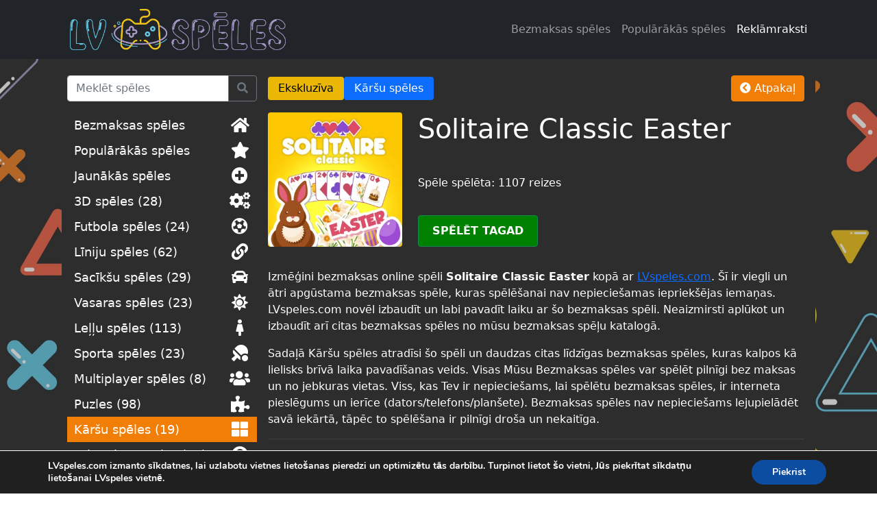

--- FILE ---
content_type: text/html; charset=UTF-8
request_url: https://lvspeles.com/bezmaksas-speles/solitaire-classic-easter/
body_size: 13192
content:
<!doctype html><html lang="en-US"><head><meta charset="UTF-8"><meta name="viewport" content="width=device-width, initial-scale=1"><link rel="profile" href="https://gmpg.org/xfn/11"><link rel="manifest" href="https://lvspeles.com/wp-content/themes/lvspeles/img/favicon/site.webmanifest"><meta name="msapplication-TileColor" content="#ffffff"><meta name="theme-color" content="#ffffff"><meta name="yandex-verification" content="c6af73db8d98cecd" />  <script async src="https://www.googletagmanager.com/gtag/js?id=G-ELNEY8NW60"></script> <script>window.dataLayer = window.dataLayer || [];

        function gtag() {
            dataLayer.push(arguments);
        }
        gtag('js', new Date());

        gtag('config', 'G-ELNEY8NW60');</script> <meta name="msvalidate.01" content="1CC1B29C24F50DA4A1C0561F553F95DC" /><meta name='robots' content='index, follow, max-image-preview:large, max-snippet:-1, max-video-preview:-1' /><title>Solitaire Classic Easter - Labākās Online Bezmaksas spēles Latvijā © 2022</title><meta name="description" content="Solitaire Classic Easter - ir viegli un ātri apgūstama bezmaksas spēle, kuras spēlēšanai nav nepieciešamas iepriekšējās iemaņas." /><link rel="canonical" href="https://lvspeles.com/bezmaksas-speles/solitaire-classic-easter/" /><meta property="og:locale" content="en_US" /><meta property="og:type" content="article" /><meta property="og:title" content="Solitaire Classic Easter - Labākās Online Bezmaksas spēles Latvijā © 2022" /><meta property="og:description" content="Solitaire Classic Easter - ir viegli un ātri apgūstama bezmaksas spēle, kuras spēlēšanai nav nepieciešamas iepriekšējās iemaņas." /><meta property="og:url" content="https://lvspeles.com/bezmaksas-speles/solitaire-classic-easter/" /><meta property="og:site_name" content="Labākās Online Bezmaksas spēles Latvijā © 2022" /><meta property="og:image" content="https://lvspeles.com/wp-content/uploads/2021/11/Solitaire-Classic-Easter.jpg" /><meta property="og:image:width" content="320" /><meta property="og:image:height" content="320" /><meta property="og:image:type" content="image/jpeg" /><meta name="twitter:card" content="summary_large_image" /><meta name="twitter:label1" content="Est. reading time" /><meta name="twitter:data1" content="1 minute" /> <script type="application/ld+json" class="yoast-schema-graph">{"@context":"https://schema.org","@graph":[{"@type":"WebPage","@id":"https://lvspeles.com/bezmaksas-speles/solitaire-classic-easter/","url":"https://lvspeles.com/bezmaksas-speles/solitaire-classic-easter/","name":"Solitaire Classic Easter - Labākās Online Bezmaksas spēles Latvijā © 2022","isPartOf":{"@id":"https://lvspeles.com/#website"},"primaryImageOfPage":{"@id":"https://lvspeles.com/bezmaksas-speles/solitaire-classic-easter/#primaryimage"},"image":{"@id":"https://lvspeles.com/bezmaksas-speles/solitaire-classic-easter/#primaryimage"},"thumbnailUrl":"https://lvspeles.com/wp-content/uploads/2021/11/Solitaire-Classic-Easter.jpg","datePublished":"2021-11-18T19:01:50+00:00","description":"Solitaire Classic Easter - ir viegli un ātri apgūstama bezmaksas spēle, kuras spēlēšanai nav nepieciešamas iepriekšējās iemaņas.","breadcrumb":{"@id":"https://lvspeles.com/bezmaksas-speles/solitaire-classic-easter/#breadcrumb"},"inLanguage":"en-US","potentialAction":[{"@type":"ReadAction","target":["https://lvspeles.com/bezmaksas-speles/solitaire-classic-easter/"]}]},{"@type":"ImageObject","inLanguage":"en-US","@id":"https://lvspeles.com/bezmaksas-speles/solitaire-classic-easter/#primaryimage","url":"https://lvspeles.com/wp-content/uploads/2021/11/Solitaire-Classic-Easter.jpg","contentUrl":"https://lvspeles.com/wp-content/uploads/2021/11/Solitaire-Classic-Easter.jpg","width":320,"height":320,"caption":"Solitaire Classic Easter"},{"@type":"BreadcrumbList","@id":"https://lvspeles.com/bezmaksas-speles/solitaire-classic-easter/#breadcrumb","itemListElement":[{"@type":"ListItem","position":1,"name":"Bezmaksas spēles","item":"https://lvspeles.com/"},{"@type":"ListItem","position":2,"name":"Spēles","item":"https://lvspeles.com/bezmaksas-speles/"},{"@type":"ListItem","position":3,"name":"Solitaire Classic Easter"}]},{"@type":"WebSite","@id":"https://lvspeles.com/#website","url":"https://lvspeles.com/","name":"Labākās Online Bezmaksas spēles Latvijā © 2022","description":"LVspeles.com piedāvā lielāko bezmaksas online spēļu izvēli Latvijā. Mēs esam apkopojuši visas interesantākās un aizraujošākās bezmaksas spēles internetā.","publisher":{"@id":"https://lvspeles.com/#organization"},"potentialAction":[{"@type":"SearchAction","target":{"@type":"EntryPoint","urlTemplate":"https://lvspeles.com/?s={search_term_string}"},"query-input":{"@type":"PropertyValueSpecification","valueRequired":true,"valueName":"search_term_string"}}],"inLanguage":"en-US"},{"@type":"Organization","@id":"https://lvspeles.com/#organization","name":"LVspeles","url":"https://lvspeles.com/","logo":{"@type":"ImageObject","inLanguage":"en-US","@id":"https://lvspeles.com/#/schema/logo/image/","url":"https://lvspeles.com/wp-content/uploads/2021/11/LVspeles.com-Site-Icon-1.png","contentUrl":"https://lvspeles.com/wp-content/uploads/2021/11/LVspeles.com-Site-Icon-1.png","width":2134,"height":2134,"caption":"LVspeles"},"image":{"@id":"https://lvspeles.com/#/schema/logo/image/"}}]}</script> <link href='https://fonts.gstatic.com' crossorigin='anonymous' rel='preconnect' /><link rel="alternate" type="application/rss+xml" title="Labākās Online Bezmaksas spēles Latvijā © 2022 &raquo; Feed" href="https://lvspeles.com/feed/" /><link rel="alternate" type="application/rss+xml" title="Labākās Online Bezmaksas spēles Latvijā © 2022 &raquo; Comments Feed" href="https://lvspeles.com/comments/feed/" /><link rel="alternate" title="oEmbed (JSON)" type="application/json+oembed" href="https://lvspeles.com/wp-json/oembed/1.0/embed?url=https%3A%2F%2Flvspeles.com%2Fbezmaksas-speles%2Fsolitaire-classic-easter%2F" /><link rel="alternate" title="oEmbed (XML)" type="text/xml+oembed" href="https://lvspeles.com/wp-json/oembed/1.0/embed?url=https%3A%2F%2Flvspeles.com%2Fbezmaksas-speles%2Fsolitaire-classic-easter%2F&#038;format=xml" /><style id='wp-img-auto-sizes-contain-inline-css' type='text/css'>img:is([sizes=auto i],[sizes^="auto," i]){contain-intrinsic-size:3000px 1500px}
/*# sourceURL=wp-img-auto-sizes-contain-inline-css */</style><link rel='stylesheet' id='menu-icon-font-awesome-css' href='https://lvspeles.com/wp-content/plugins/menu-icons/css/fontawesome/css/all.min.css' type='text/css' media='all' /><link rel='stylesheet' id='menu-icons-extra-css' href='https://lvspeles.com/wp-content/plugins/menu-icons/css/extra.min.css' type='text/css' media='all' /><style id='wp-block-library-inline-css' type='text/css'>:root{--wp-block-synced-color:#7a00df;--wp-block-synced-color--rgb:122,0,223;--wp-bound-block-color:var(--wp-block-synced-color);--wp-editor-canvas-background:#ddd;--wp-admin-theme-color:#007cba;--wp-admin-theme-color--rgb:0,124,186;--wp-admin-theme-color-darker-10:#006ba1;--wp-admin-theme-color-darker-10--rgb:0,107,160.5;--wp-admin-theme-color-darker-20:#005a87;--wp-admin-theme-color-darker-20--rgb:0,90,135;--wp-admin-border-width-focus:2px}@media (min-resolution:192dpi){:root{--wp-admin-border-width-focus:1.5px}}.wp-element-button{cursor:pointer}:root .has-very-light-gray-background-color{background-color:#eee}:root .has-very-dark-gray-background-color{background-color:#313131}:root .has-very-light-gray-color{color:#eee}:root .has-very-dark-gray-color{color:#313131}:root .has-vivid-green-cyan-to-vivid-cyan-blue-gradient-background{background:linear-gradient(135deg,#00d084,#0693e3)}:root .has-purple-crush-gradient-background{background:linear-gradient(135deg,#34e2e4,#4721fb 50%,#ab1dfe)}:root .has-hazy-dawn-gradient-background{background:linear-gradient(135deg,#faaca8,#dad0ec)}:root .has-subdued-olive-gradient-background{background:linear-gradient(135deg,#fafae1,#67a671)}:root .has-atomic-cream-gradient-background{background:linear-gradient(135deg,#fdd79a,#004a59)}:root .has-nightshade-gradient-background{background:linear-gradient(135deg,#330968,#31cdcf)}:root .has-midnight-gradient-background{background:linear-gradient(135deg,#020381,#2874fc)}:root{--wp--preset--font-size--normal:16px;--wp--preset--font-size--huge:42px}.has-regular-font-size{font-size:1em}.has-larger-font-size{font-size:2.625em}.has-normal-font-size{font-size:var(--wp--preset--font-size--normal)}.has-huge-font-size{font-size:var(--wp--preset--font-size--huge)}.has-text-align-center{text-align:center}.has-text-align-left{text-align:left}.has-text-align-right{text-align:right}.has-fit-text{white-space:nowrap!important}#end-resizable-editor-section{display:none}.aligncenter{clear:both}.items-justified-left{justify-content:flex-start}.items-justified-center{justify-content:center}.items-justified-right{justify-content:flex-end}.items-justified-space-between{justify-content:space-between}.screen-reader-text{border:0;clip-path:inset(50%);height:1px;margin:-1px;overflow:hidden;padding:0;position:absolute;width:1px;word-wrap:normal!important}.screen-reader-text:focus{background-color:#ddd;clip-path:none;color:#444;display:block;font-size:1em;height:auto;left:5px;line-height:normal;padding:15px 23px 14px;text-decoration:none;top:5px;width:auto;z-index:100000}html :where(.has-border-color){border-style:solid}html :where([style*=border-top-color]){border-top-style:solid}html :where([style*=border-right-color]){border-right-style:solid}html :where([style*=border-bottom-color]){border-bottom-style:solid}html :where([style*=border-left-color]){border-left-style:solid}html :where([style*=border-width]){border-style:solid}html :where([style*=border-top-width]){border-top-style:solid}html :where([style*=border-right-width]){border-right-style:solid}html :where([style*=border-bottom-width]){border-bottom-style:solid}html :where([style*=border-left-width]){border-left-style:solid}html :where(img[class*=wp-image-]){height:auto;max-width:100%}:where(figure){margin:0 0 1em}html :where(.is-position-sticky){--wp-admin--admin-bar--position-offset:var(--wp-admin--admin-bar--height,0px)}@media screen and (max-width:600px){html :where(.is-position-sticky){--wp-admin--admin-bar--position-offset:0px}}

/*# sourceURL=wp-block-library-inline-css */</style><style id='wp-block-paragraph-inline-css' type='text/css'>.is-small-text{font-size:.875em}.is-regular-text{font-size:1em}.is-large-text{font-size:2.25em}.is-larger-text{font-size:3em}.has-drop-cap:not(:focus):first-letter{float:left;font-size:8.4em;font-style:normal;font-weight:100;line-height:.68;margin:.05em .1em 0 0;text-transform:uppercase}body.rtl .has-drop-cap:not(:focus):first-letter{float:none;margin-left:.1em}p.has-drop-cap.has-background{overflow:hidden}:root :where(p.has-background){padding:1.25em 2.375em}:where(p.has-text-color:not(.has-link-color)) a{color:inherit}p.has-text-align-left[style*="writing-mode:vertical-lr"],p.has-text-align-right[style*="writing-mode:vertical-rl"]{rotate:180deg}
/*# sourceURL=https://lvspeles.com/wp-includes/blocks/paragraph/style.min.css */</style><style id='global-styles-inline-css' type='text/css'>:root{--wp--preset--aspect-ratio--square: 1;--wp--preset--aspect-ratio--4-3: 4/3;--wp--preset--aspect-ratio--3-4: 3/4;--wp--preset--aspect-ratio--3-2: 3/2;--wp--preset--aspect-ratio--2-3: 2/3;--wp--preset--aspect-ratio--16-9: 16/9;--wp--preset--aspect-ratio--9-16: 9/16;--wp--preset--color--black: #000000;--wp--preset--color--cyan-bluish-gray: #abb8c3;--wp--preset--color--white: #ffffff;--wp--preset--color--pale-pink: #f78da7;--wp--preset--color--vivid-red: #cf2e2e;--wp--preset--color--luminous-vivid-orange: #ff6900;--wp--preset--color--luminous-vivid-amber: #fcb900;--wp--preset--color--light-green-cyan: #7bdcb5;--wp--preset--color--vivid-green-cyan: #00d084;--wp--preset--color--pale-cyan-blue: #8ed1fc;--wp--preset--color--vivid-cyan-blue: #0693e3;--wp--preset--color--vivid-purple: #9b51e0;--wp--preset--gradient--vivid-cyan-blue-to-vivid-purple: linear-gradient(135deg,rgb(6,147,227) 0%,rgb(155,81,224) 100%);--wp--preset--gradient--light-green-cyan-to-vivid-green-cyan: linear-gradient(135deg,rgb(122,220,180) 0%,rgb(0,208,130) 100%);--wp--preset--gradient--luminous-vivid-amber-to-luminous-vivid-orange: linear-gradient(135deg,rgb(252,185,0) 0%,rgb(255,105,0) 100%);--wp--preset--gradient--luminous-vivid-orange-to-vivid-red: linear-gradient(135deg,rgb(255,105,0) 0%,rgb(207,46,46) 100%);--wp--preset--gradient--very-light-gray-to-cyan-bluish-gray: linear-gradient(135deg,rgb(238,238,238) 0%,rgb(169,184,195) 100%);--wp--preset--gradient--cool-to-warm-spectrum: linear-gradient(135deg,rgb(74,234,220) 0%,rgb(151,120,209) 20%,rgb(207,42,186) 40%,rgb(238,44,130) 60%,rgb(251,105,98) 80%,rgb(254,248,76) 100%);--wp--preset--gradient--blush-light-purple: linear-gradient(135deg,rgb(255,206,236) 0%,rgb(152,150,240) 100%);--wp--preset--gradient--blush-bordeaux: linear-gradient(135deg,rgb(254,205,165) 0%,rgb(254,45,45) 50%,rgb(107,0,62) 100%);--wp--preset--gradient--luminous-dusk: linear-gradient(135deg,rgb(255,203,112) 0%,rgb(199,81,192) 50%,rgb(65,88,208) 100%);--wp--preset--gradient--pale-ocean: linear-gradient(135deg,rgb(255,245,203) 0%,rgb(182,227,212) 50%,rgb(51,167,181) 100%);--wp--preset--gradient--electric-grass: linear-gradient(135deg,rgb(202,248,128) 0%,rgb(113,206,126) 100%);--wp--preset--gradient--midnight: linear-gradient(135deg,rgb(2,3,129) 0%,rgb(40,116,252) 100%);--wp--preset--font-size--small: 13px;--wp--preset--font-size--medium: 20px;--wp--preset--font-size--large: 36px;--wp--preset--font-size--x-large: 42px;--wp--preset--spacing--20: 0.44rem;--wp--preset--spacing--30: 0.67rem;--wp--preset--spacing--40: 1rem;--wp--preset--spacing--50: 1.5rem;--wp--preset--spacing--60: 2.25rem;--wp--preset--spacing--70: 3.38rem;--wp--preset--spacing--80: 5.06rem;--wp--preset--shadow--natural: 6px 6px 9px rgba(0, 0, 0, 0.2);--wp--preset--shadow--deep: 12px 12px 50px rgba(0, 0, 0, 0.4);--wp--preset--shadow--sharp: 6px 6px 0px rgba(0, 0, 0, 0.2);--wp--preset--shadow--outlined: 6px 6px 0px -3px rgb(255, 255, 255), 6px 6px rgb(0, 0, 0);--wp--preset--shadow--crisp: 6px 6px 0px rgb(0, 0, 0);}:where(.is-layout-flex){gap: 0.5em;}:where(.is-layout-grid){gap: 0.5em;}body .is-layout-flex{display: flex;}.is-layout-flex{flex-wrap: wrap;align-items: center;}.is-layout-flex > :is(*, div){margin: 0;}body .is-layout-grid{display: grid;}.is-layout-grid > :is(*, div){margin: 0;}:where(.wp-block-columns.is-layout-flex){gap: 2em;}:where(.wp-block-columns.is-layout-grid){gap: 2em;}:where(.wp-block-post-template.is-layout-flex){gap: 1.25em;}:where(.wp-block-post-template.is-layout-grid){gap: 1.25em;}.has-black-color{color: var(--wp--preset--color--black) !important;}.has-cyan-bluish-gray-color{color: var(--wp--preset--color--cyan-bluish-gray) !important;}.has-white-color{color: var(--wp--preset--color--white) !important;}.has-pale-pink-color{color: var(--wp--preset--color--pale-pink) !important;}.has-vivid-red-color{color: var(--wp--preset--color--vivid-red) !important;}.has-luminous-vivid-orange-color{color: var(--wp--preset--color--luminous-vivid-orange) !important;}.has-luminous-vivid-amber-color{color: var(--wp--preset--color--luminous-vivid-amber) !important;}.has-light-green-cyan-color{color: var(--wp--preset--color--light-green-cyan) !important;}.has-vivid-green-cyan-color{color: var(--wp--preset--color--vivid-green-cyan) !important;}.has-pale-cyan-blue-color{color: var(--wp--preset--color--pale-cyan-blue) !important;}.has-vivid-cyan-blue-color{color: var(--wp--preset--color--vivid-cyan-blue) !important;}.has-vivid-purple-color{color: var(--wp--preset--color--vivid-purple) !important;}.has-black-background-color{background-color: var(--wp--preset--color--black) !important;}.has-cyan-bluish-gray-background-color{background-color: var(--wp--preset--color--cyan-bluish-gray) !important;}.has-white-background-color{background-color: var(--wp--preset--color--white) !important;}.has-pale-pink-background-color{background-color: var(--wp--preset--color--pale-pink) !important;}.has-vivid-red-background-color{background-color: var(--wp--preset--color--vivid-red) !important;}.has-luminous-vivid-orange-background-color{background-color: var(--wp--preset--color--luminous-vivid-orange) !important;}.has-luminous-vivid-amber-background-color{background-color: var(--wp--preset--color--luminous-vivid-amber) !important;}.has-light-green-cyan-background-color{background-color: var(--wp--preset--color--light-green-cyan) !important;}.has-vivid-green-cyan-background-color{background-color: var(--wp--preset--color--vivid-green-cyan) !important;}.has-pale-cyan-blue-background-color{background-color: var(--wp--preset--color--pale-cyan-blue) !important;}.has-vivid-cyan-blue-background-color{background-color: var(--wp--preset--color--vivid-cyan-blue) !important;}.has-vivid-purple-background-color{background-color: var(--wp--preset--color--vivid-purple) !important;}.has-black-border-color{border-color: var(--wp--preset--color--black) !important;}.has-cyan-bluish-gray-border-color{border-color: var(--wp--preset--color--cyan-bluish-gray) !important;}.has-white-border-color{border-color: var(--wp--preset--color--white) !important;}.has-pale-pink-border-color{border-color: var(--wp--preset--color--pale-pink) !important;}.has-vivid-red-border-color{border-color: var(--wp--preset--color--vivid-red) !important;}.has-luminous-vivid-orange-border-color{border-color: var(--wp--preset--color--luminous-vivid-orange) !important;}.has-luminous-vivid-amber-border-color{border-color: var(--wp--preset--color--luminous-vivid-amber) !important;}.has-light-green-cyan-border-color{border-color: var(--wp--preset--color--light-green-cyan) !important;}.has-vivid-green-cyan-border-color{border-color: var(--wp--preset--color--vivid-green-cyan) !important;}.has-pale-cyan-blue-border-color{border-color: var(--wp--preset--color--pale-cyan-blue) !important;}.has-vivid-cyan-blue-border-color{border-color: var(--wp--preset--color--vivid-cyan-blue) !important;}.has-vivid-purple-border-color{border-color: var(--wp--preset--color--vivid-purple) !important;}.has-vivid-cyan-blue-to-vivid-purple-gradient-background{background: var(--wp--preset--gradient--vivid-cyan-blue-to-vivid-purple) !important;}.has-light-green-cyan-to-vivid-green-cyan-gradient-background{background: var(--wp--preset--gradient--light-green-cyan-to-vivid-green-cyan) !important;}.has-luminous-vivid-amber-to-luminous-vivid-orange-gradient-background{background: var(--wp--preset--gradient--luminous-vivid-amber-to-luminous-vivid-orange) !important;}.has-luminous-vivid-orange-to-vivid-red-gradient-background{background: var(--wp--preset--gradient--luminous-vivid-orange-to-vivid-red) !important;}.has-very-light-gray-to-cyan-bluish-gray-gradient-background{background: var(--wp--preset--gradient--very-light-gray-to-cyan-bluish-gray) !important;}.has-cool-to-warm-spectrum-gradient-background{background: var(--wp--preset--gradient--cool-to-warm-spectrum) !important;}.has-blush-light-purple-gradient-background{background: var(--wp--preset--gradient--blush-light-purple) !important;}.has-blush-bordeaux-gradient-background{background: var(--wp--preset--gradient--blush-bordeaux) !important;}.has-luminous-dusk-gradient-background{background: var(--wp--preset--gradient--luminous-dusk) !important;}.has-pale-ocean-gradient-background{background: var(--wp--preset--gradient--pale-ocean) !important;}.has-electric-grass-gradient-background{background: var(--wp--preset--gradient--electric-grass) !important;}.has-midnight-gradient-background{background: var(--wp--preset--gradient--midnight) !important;}.has-small-font-size{font-size: var(--wp--preset--font-size--small) !important;}.has-medium-font-size{font-size: var(--wp--preset--font-size--medium) !important;}.has-large-font-size{font-size: var(--wp--preset--font-size--large) !important;}.has-x-large-font-size{font-size: var(--wp--preset--font-size--x-large) !important;}
/*# sourceURL=global-styles-inline-css */</style><style id='classic-theme-styles-inline-css' type='text/css'>/*! This file is auto-generated */
.wp-block-button__link{color:#fff;background-color:#32373c;border-radius:9999px;box-shadow:none;text-decoration:none;padding:calc(.667em + 2px) calc(1.333em + 2px);font-size:1.125em}.wp-block-file__button{background:#32373c;color:#fff;text-decoration:none}
/*# sourceURL=/wp-includes/css/classic-themes.min.css */</style><link rel='stylesheet' id='sp-ea-font-awesome-css' href='https://lvspeles.com/wp-content/plugins/easy-accordion-free/public/assets/css/font-awesome.min.css' type='text/css' media='all' /><link rel='stylesheet' id='sp-ea-style-css' href='https://lvspeles.com/wp-content/cache/autoptimize/css/autoptimize_single_28a2b4501c5e7b6e4df212944461c3b6.css' type='text/css' media='all' /><style id='sp-ea-style-inline-css' type='text/css'>#sp-ea-181 .spcollapsing { height: 0; overflow: hidden; transition-property: height;transition-duration: 300ms;}#sp-ea-181.sp-easy-accordion>.sp-ea-single {border: 1px solid #e2e2e2; }#sp-ea-181.sp-easy-accordion>.sp-ea-single>.ea-header a {color: #444;}#sp-ea-181.sp-easy-accordion>.sp-ea-single>.sp-collapse>.ea-body {background: #d1d1d1; color: #444;}#sp-ea-181.sp-easy-accordion>.sp-ea-single {background: #dd8502;}#sp-ea-181.sp-easy-accordion>.sp-ea-single>.ea-header a .ea-expand-icon.fa { float: left; color: #444;font-size: 16px;}
/*# sourceURL=sp-ea-style-inline-css */</style><link rel='stylesheet' id='yith-infs-style-css' href='https://lvspeles.com/wp-content/cache/autoptimize/css/autoptimize_single_a61fe3b7f97b8771d6ff8a004d9ce983.css' type='text/css' media='all' /><link rel='stylesheet' id='bootscore-style-css' href='https://lvspeles.com/wp-content/themes/lvspeles/style.css' type='text/css' media='all' /><link rel='stylesheet' id='bootstrap-css' href='https://lvspeles.com/wp-content/themes/lvspeles/css/lib/bootstrap.min.css' type='text/css' media='all' /><link rel='stylesheet' id='fontawesome-css' href='https://lvspeles.com/wp-content/themes/lvspeles/css/lib/fontawesome.min.css' type='text/css' media='all' /><link rel='stylesheet' id='lvspeles-css' href='https://lvspeles.com/wp-content/cache/autoptimize/css/autoptimize_single_04bd31a754897802f329cb8081c5dae8.css' type='text/css' media='all' /><link rel='stylesheet' id='moove_gdpr_frontend-css' href='https://lvspeles.com/wp-content/cache/autoptimize/css/autoptimize_single_c0db84a9b64146f44bc313761e48cf1a.css' type='text/css' media='all' /><style id='moove_gdpr_frontend-inline-css' type='text/css'>#moove_gdpr_cookie_modal,#moove_gdpr_cookie_info_bar,.gdpr_cookie_settings_shortcode_content{font-family:Nunito,sans-serif}#moove_gdpr_save_popup_settings_button{background-color:#373737;color:#fff}#moove_gdpr_save_popup_settings_button:hover{background-color:#000}#moove_gdpr_cookie_info_bar .moove-gdpr-info-bar-container .moove-gdpr-info-bar-content a.mgbutton,#moove_gdpr_cookie_info_bar .moove-gdpr-info-bar-container .moove-gdpr-info-bar-content button.mgbutton{background-color:#0C4DA2}#moove_gdpr_cookie_modal .moove-gdpr-modal-content .moove-gdpr-modal-footer-content .moove-gdpr-button-holder a.mgbutton,#moove_gdpr_cookie_modal .moove-gdpr-modal-content .moove-gdpr-modal-footer-content .moove-gdpr-button-holder button.mgbutton,.gdpr_cookie_settings_shortcode_content .gdpr-shr-button.button-green{background-color:#0C4DA2;border-color:#0C4DA2}#moove_gdpr_cookie_modal .moove-gdpr-modal-content .moove-gdpr-modal-footer-content .moove-gdpr-button-holder a.mgbutton:hover,#moove_gdpr_cookie_modal .moove-gdpr-modal-content .moove-gdpr-modal-footer-content .moove-gdpr-button-holder button.mgbutton:hover,.gdpr_cookie_settings_shortcode_content .gdpr-shr-button.button-green:hover{background-color:#fff;color:#0C4DA2}#moove_gdpr_cookie_modal .moove-gdpr-modal-content .moove-gdpr-modal-close i,#moove_gdpr_cookie_modal .moove-gdpr-modal-content .moove-gdpr-modal-close span.gdpr-icon{background-color:#0C4DA2;border:1px solid #0C4DA2}#moove_gdpr_cookie_info_bar span.change-settings-button.focus-g,#moove_gdpr_cookie_info_bar span.change-settings-button:focus{-webkit-box-shadow:0 0 1px 3px #0C4DA2;-moz-box-shadow:0 0 1px 3px #0C4DA2;box-shadow:0 0 1px 3px #0C4DA2}#moove_gdpr_cookie_modal .moove-gdpr-modal-content .moove-gdpr-modal-close i:hover,#moove_gdpr_cookie_modal .moove-gdpr-modal-content .moove-gdpr-modal-close span.gdpr-icon:hover,#moove_gdpr_cookie_info_bar span[data-href]>u.change-settings-button{color:#0C4DA2}#moove_gdpr_cookie_modal .moove-gdpr-modal-content .moove-gdpr-modal-left-content #moove-gdpr-menu li.menu-item-selected a span.gdpr-icon,#moove_gdpr_cookie_modal .moove-gdpr-modal-content .moove-gdpr-modal-left-content #moove-gdpr-menu li.menu-item-selected button span.gdpr-icon{color:inherit}#moove_gdpr_cookie_modal .moove-gdpr-modal-content .moove-gdpr-modal-left-content #moove-gdpr-menu li a span.gdpr-icon,#moove_gdpr_cookie_modal .moove-gdpr-modal-content .moove-gdpr-modal-left-content #moove-gdpr-menu li button span.gdpr-icon{color:inherit}#moove_gdpr_cookie_modal .gdpr-acc-link{line-height:0;font-size:0;color:transparent;position:absolute}#moove_gdpr_cookie_modal .moove-gdpr-modal-content .moove-gdpr-modal-close:hover i,#moove_gdpr_cookie_modal .moove-gdpr-modal-content .moove-gdpr-modal-left-content #moove-gdpr-menu li a,#moove_gdpr_cookie_modal .moove-gdpr-modal-content .moove-gdpr-modal-left-content #moove-gdpr-menu li button,#moove_gdpr_cookie_modal .moove-gdpr-modal-content .moove-gdpr-modal-left-content #moove-gdpr-menu li button i,#moove_gdpr_cookie_modal .moove-gdpr-modal-content .moove-gdpr-modal-left-content #moove-gdpr-menu li a i,#moove_gdpr_cookie_modal .moove-gdpr-modal-content .moove-gdpr-tab-main .moove-gdpr-tab-main-content a:hover,#moove_gdpr_cookie_info_bar.moove-gdpr-dark-scheme .moove-gdpr-info-bar-container .moove-gdpr-info-bar-content a.mgbutton:hover,#moove_gdpr_cookie_info_bar.moove-gdpr-dark-scheme .moove-gdpr-info-bar-container .moove-gdpr-info-bar-content button.mgbutton:hover,#moove_gdpr_cookie_info_bar.moove-gdpr-dark-scheme .moove-gdpr-info-bar-container .moove-gdpr-info-bar-content a:hover,#moove_gdpr_cookie_info_bar.moove-gdpr-dark-scheme .moove-gdpr-info-bar-container .moove-gdpr-info-bar-content button:hover,#moove_gdpr_cookie_info_bar.moove-gdpr-dark-scheme .moove-gdpr-info-bar-container .moove-gdpr-info-bar-content span.change-settings-button:hover,#moove_gdpr_cookie_info_bar.moove-gdpr-dark-scheme .moove-gdpr-info-bar-container .moove-gdpr-info-bar-content u.change-settings-button:hover,#moove_gdpr_cookie_info_bar span[data-href]>u.change-settings-button,#moove_gdpr_cookie_info_bar.moove-gdpr-dark-scheme .moove-gdpr-info-bar-container .moove-gdpr-info-bar-content a.mgbutton.focus-g,#moove_gdpr_cookie_info_bar.moove-gdpr-dark-scheme .moove-gdpr-info-bar-container .moove-gdpr-info-bar-content button.mgbutton.focus-g,#moove_gdpr_cookie_info_bar.moove-gdpr-dark-scheme .moove-gdpr-info-bar-container .moove-gdpr-info-bar-content a.focus-g,#moove_gdpr_cookie_info_bar.moove-gdpr-dark-scheme .moove-gdpr-info-bar-container .moove-gdpr-info-bar-content button.focus-g,#moove_gdpr_cookie_info_bar.moove-gdpr-dark-scheme .moove-gdpr-info-bar-container .moove-gdpr-info-bar-content a.mgbutton:focus,#moove_gdpr_cookie_info_bar.moove-gdpr-dark-scheme .moove-gdpr-info-bar-container .moove-gdpr-info-bar-content button.mgbutton:focus,#moove_gdpr_cookie_info_bar.moove-gdpr-dark-scheme .moove-gdpr-info-bar-container .moove-gdpr-info-bar-content a:focus,#moove_gdpr_cookie_info_bar.moove-gdpr-dark-scheme .moove-gdpr-info-bar-container .moove-gdpr-info-bar-content button:focus,#moove_gdpr_cookie_info_bar.moove-gdpr-dark-scheme .moove-gdpr-info-bar-container .moove-gdpr-info-bar-content span.change-settings-button.focus-g,span.change-settings-button:focus,#moove_gdpr_cookie_info_bar.moove-gdpr-dark-scheme .moove-gdpr-info-bar-container .moove-gdpr-info-bar-content u.change-settings-button.focus-g,#moove_gdpr_cookie_info_bar.moove-gdpr-dark-scheme .moove-gdpr-info-bar-container .moove-gdpr-info-bar-content u.change-settings-button:focus{color:#0C4DA2}#moove_gdpr_cookie_modal.gdpr_lightbox-hide{display:none}
/*# sourceURL=moove_gdpr_frontend-inline-css */</style> <script type="text/javascript" src="https://lvspeles.com/wp-includes/js/jquery/jquery.min.js" id="jquery-core-js"></script> <script defer type="text/javascript" src="https://lvspeles.com/wp-includes/js/jquery/jquery-migrate.min.js" id="jquery-migrate-js"></script> <link rel="https://api.w.org/" href="https://lvspeles.com/wp-json/" /><link rel="alternate" title="JSON" type="application/json" href="https://lvspeles.com/wp-json/wp/v2/bezmaksas-speles/992" /><link rel="EditURI" type="application/rsd+xml" title="RSD" href="https://lvspeles.com/xmlrpc.php?rsd" /><meta name="generator" content="WordPress 6.9" /><link rel='shortlink' href='https://lvspeles.com/?p=992' /> <script>document.documentElement.className = document.documentElement.className.replace( 'no-js', 'js' );</script> <style>.no-js img.lazyload { display: none; }
			figure.wp-block-image img.lazyloading { min-width: 150px; }
							.lazyload, .lazyloading { opacity: 0; }
				.lazyloaded {
					opacity: 1;
					transition: opacity 500ms;
					transition-delay: 0ms;
				}</style><link rel="icon" href="https://lvspeles.com/wp-content/uploads/2021/11/cropped-LVspeles.com-Site-Icon-1-32x32.png" sizes="32x32" /><link rel="icon" href="https://lvspeles.com/wp-content/uploads/2021/11/cropped-LVspeles.com-Site-Icon-1-192x192.png" sizes="192x192" /><link rel="apple-touch-icon" href="https://lvspeles.com/wp-content/uploads/2021/11/cropped-LVspeles.com-Site-Icon-1-180x180.png" /><meta name="msapplication-TileImage" content="https://lvspeles.com/wp-content/uploads/2021/11/cropped-LVspeles.com-Site-Icon-1-270x270.png" /></head><body class="wp-singular bezmaksas-speles-template-default single single-bezmaksas-speles postid-992 single-format-standard wp-theme-lvspeles"> <img  alt="LVSpēles fona bilde"  data-src="https://lvspeles.com/wp-content/uploads/2021/11/Tapete-scaled.jpg" class="body-bg-image lazyload" src="[data-uri]"><noscript><img src="https://lvspeles.com/wp-content/uploads/2021/11/Tapete-scaled.jpg" alt="LVSpēles fona bilde" class="body-bg-image"></noscript><div id="to-top"></div><div id="page" class="site"><header id="masthead" class="site-header"><div class="bg-light"><nav id="nav-main" class="navbar navbar-expand-lg navbar-dark bg-dark"><div class="container"> <a class="navbar-brand d-flex" href="https://lvspeles.com"><img  alt="logo"  data-src="https://lvspeles.com/wp-content/uploads/2021/11/LVspeles.com-logo.png" class="logo lazyload" src="[data-uri]"><noscript><img src="https://lvspeles.com/wp-content/uploads/2021/11/LVspeles.com-logo.png" alt="logo" class="logo"></noscript></a><div class="offcanvas offcanvas-end" tabindex="-1" id="offcanvas-navbar"><div class="offcanvas-header bg-dark"><h5 class="mb-0">Izvēlne</h5> <button type="button" class="btn-close text-reset" data-bs-dismiss="offcanvas" aria-label="Close"></button></div><div class="offcanvas-body"><ul id="bootscore-navbar" class="navbar-nav ms-auto "><li  id="menu-item-1528" class="menu-item menu-item-type-post_type menu-item-object-page menu-item-home nav-item nav-item-1528"><a href="https://lvspeles.com/" class="nav-link ">Bezmaksas spēles</a></li><li  id="menu-item-1530" class="menu-item menu-item-type-post_type menu-item-object-page nav-item nav-item-1530"><a href="https://lvspeles.com/popularakas-speles/" class="nav-link ">Populārākās spēles</a></li><li  id="menu-item-1588" class="menu-item menu-item-type-post_type menu-item-object-page current_page_parent nav-item nav-item-1588"><a href="https://lvspeles.com/reklamraksti/" class="nav-link active">Reklāmraksti</a></li></ul></div></div><div class="header-actions d-flex align-items-center"><div class="top-nav-widget"></div> <button class="btn btn-outline-secondary me-3 d-lg-none ms-1 ms-md-2" type="button" data-bs-toggle="offcanvas" data-bs-target="#offcanvas-navbar" aria-controls="offcanvas-navbar"> <i class="fas fa-bars"></i> </button></div></div></nav></div></header><div id="content" class="site-content container"><div id="primary" class="content-area py-2"><main id="page-single-game" class="site-main"><div class="btn btn-primary open-sidenav"> <i class="fas fa-chevron-right"></i> Spēļu kategorijas</div><div class="sidenav"><div class="btn btn-primary close-sidenav">Aizvērt <i class="fas fa-times"></i></div><div class="top-nav-search"><div class="widget-title d-none">Meklēt spēles</div><form class="searchform input-group" method="get" action="https://lvspeles.com/" class="form-inline"> <input type="text" name="s" class="form-control" placeholder="Meklēt spēles"> <button type="submit" class="input-group-text btn btn-outline-secondary"><i class="fas fa-search"></i></button></form></div><section id="nav_menu-3" class="widget widget_nav_menu card card-body border-0"><div class="menu-sanu-navigacija-container"><ul id="menu-sanu-navigacija" class="menu"><li id="menu-item-41" class="menu-item menu-item-type-post_type menu-item-object-page menu-item-home menu-item-41"><a href="https://lvspeles.com/"><span>Bezmaksas spēles</span><i class="_mi _after fa fa-home" aria-hidden="true"></i></a></li><li id="menu-item-87" class="menu-item menu-item-type-post_type menu-item-object-page menu-item-87"><a href="https://lvspeles.com/popularakas-speles/"><span>Populārākās spēles</span><i class="_mi _after fa fa-star" aria-hidden="true"></i></a></li><li id="menu-item-152" class="menu-item menu-item-type-post_type_archive menu-item-object-bezmaksas-speles menu-item-152"><a href="https://lvspeles.com/bezmaksas-speles/"><span>Jaunākās spēles</span><i class="_mi _after fa fa-plus-circle" aria-hidden="true"></i></a></li><li id="menu-item-40" class="menu-item menu-item-type-taxonomy menu-item-object-kategorija menu-item-40"><a href="https://lvspeles.com/3d-speles/"><span>3D spēles (28)</span><i class="_mi _after fa fa-cogs" aria-hidden="true"></i></a></li><li id="menu-item-50" class="menu-item menu-item-type-taxonomy menu-item-object-kategorija menu-item-50"><a href="https://lvspeles.com/futbola-speles/"><span>Futbola spēles (24)</span><i class="_mi _after fa fa-futbol" aria-hidden="true"></i></a></li><li id="menu-item-51" class="menu-item menu-item-type-taxonomy menu-item-object-kategorija menu-item-51"><a href="https://lvspeles.com/liniju-speles/"><span>Līniju spēles (62)</span><i class="_mi _after fa fa-link" aria-hidden="true"></i></a></li><li id="menu-item-52" class="menu-item menu-item-type-taxonomy menu-item-object-kategorija menu-item-52"><a href="https://lvspeles.com/saciksu-speles/"><span>Sacīkšu spēles (29)</span><i class="_mi _after fa fa-car" aria-hidden="true"></i></a></li><li id="menu-item-53" class="menu-item menu-item-type-taxonomy menu-item-object-kategorija menu-item-53"><a href="https://lvspeles.com/vasaras-speles/"><span>Vasaras spēles (23)</span><i class="_mi _after fa fa-sun" aria-hidden="true"></i></a></li><li id="menu-item-54" class="menu-item menu-item-type-taxonomy menu-item-object-kategorija menu-item-54"><a href="https://lvspeles.com/lellu-speles/"><span>Leļļu spēles (113)</span><i class="_mi _after fa fa-female" aria-hidden="true"></i></a></li><li id="menu-item-55" class="menu-item menu-item-type-taxonomy menu-item-object-kategorija menu-item-55"><a href="https://lvspeles.com/sporta-speles/"><span>Sporta spēles (23)</span><i class="_mi _after fa fa-table-tennis" aria-hidden="true"></i></a></li><li id="menu-item-56" class="menu-item menu-item-type-taxonomy menu-item-object-kategorija menu-item-56"><a href="https://lvspeles.com/multiplayer-speles/"><span>Multiplayer spēles (8)</span><i class="_mi _after fa fa-users" aria-hidden="true"></i></a></li><li id="menu-item-57" class="menu-item menu-item-type-taxonomy menu-item-object-kategorija menu-item-57"><a href="https://lvspeles.com/puzles/"><span>Puzles (98)</span><i class="_mi _after fa fa-puzzle-piece" aria-hidden="true"></i></a></li><li id="menu-item-59" class="menu-item menu-item-type-taxonomy menu-item-object-kategorija current-bezmaksas-speles-ancestor current-menu-parent current-bezmaksas-speles-parent menu-item-59"><a href="https://lvspeles.com/karsu-speles/"><span>Kāršu spēles (19)</span><i class="_mi _after fa fa-th-large" aria-hidden="true"></i></a></li><li id="menu-item-60" class="menu-item menu-item-type-taxonomy menu-item-object-kategorija menu-item-60"><a href="https://lvspeles.com/atjautibas-speles/"><span>Atjautības spēles (14)</span><i class="_mi _after fa fa-question-circle" aria-hidden="true"></i></a></li><li id="menu-item-62" class="menu-item menu-item-type-taxonomy menu-item-object-kategorija menu-item-62"><a href="https://lvspeles.com/action-speles/"><span>Action spēles (34)</span><i class="_mi _after fa fa-rocket" aria-hidden="true"></i></a></li><li id="menu-item-61" class="menu-item menu-item-type-taxonomy menu-item-object-kategorija menu-item-61"><a href="https://lvspeles.com/prasmju-speles/"><span>Prasmju spēles (55)</span><i class="_mi _after fa fa-bullseye" aria-hidden="true"></i></a></li><li id="menu-item-63" class="menu-item menu-item-type-taxonomy menu-item-object-kategorija menu-item-63"><a href="https://lvspeles.com/strategijas-speles/"><span>Stratēģijas spēles (25)</span><i class="_mi _after fa fa-clock" aria-hidden="true"></i></a></li><li id="menu-item-217" class="menu-item menu-item-type-taxonomy menu-item-object-kategorija menu-item-217"><a href="https://lvspeles.com/piedzivojumu-speles/"><span>Piedzīvojumu spēles (46)</span><i class="_mi _after fa fa-gamepad" aria-hidden="true"></i></a></li><li id="menu-item-1603" class="menu-item menu-item-type-taxonomy menu-item-object-kategorija menu-item-1603"><a href="https://lvspeles.com/spelu-automati/"><span>Spēļu automāti (10)</span><img width="50" height="50"   alt="" aria-hidden="true" decoding="async" data-src="https://lvspeles.com/wp-content/uploads/2022/07/Spelu_automati-1.png" class="_mi _after _image lazyload" src="[data-uri]" /><noscript><img width="50" height="50" src="https://lvspeles.com/wp-content/uploads/2022/07/Spelu_automati-1.png" class="_mi _after _image" alt="" aria-hidden="true" decoding="async" /></noscript></a></li><li id="menu-item-1602" class="menu-item menu-item-type-taxonomy menu-item-object-kategorija menu-item-1602"><a href="https://lvspeles.com/kazino-speles/"><span>Kazino spēles (7)</span><img width="150" height="150"   alt="" aria-hidden="true" decoding="async" data-srcset="https://lvspeles.com/wp-content/uploads/2022/07/Kazino_speles-1-150x150.png 150w, https://lvspeles.com/wp-content/uploads/2022/07/Kazino_speles-1-300x300.png 300w, https://lvspeles.com/wp-content/uploads/2022/07/Kazino_speles-1-768x769.png 768w, https://lvspeles.com/wp-content/uploads/2022/07/Kazino_speles-1.png 981w"  data-src="https://lvspeles.com/wp-content/uploads/2022/07/Kazino_speles-1-150x150.png" data-sizes="(max-width: 150px) 100vw, 150px" class="_mi _after _image lazyload" src="[data-uri]" /><noscript><img width="150" height="150" src="https://lvspeles.com/wp-content/uploads/2022/07/Kazino_speles-1-150x150.png" class="_mi _after _image" alt="" aria-hidden="true" decoding="async" srcset="https://lvspeles.com/wp-content/uploads/2022/07/Kazino_speles-1-150x150.png 150w, https://lvspeles.com/wp-content/uploads/2022/07/Kazino_speles-1-300x300.png 300w, https://lvspeles.com/wp-content/uploads/2022/07/Kazino_speles-1-768x769.png 768w, https://lvspeles.com/wp-content/uploads/2022/07/Kazino_speles-1.png 981w" sizes="(max-width: 150px) 100vw, 150px" /></noscript></a></li></ul></div></section></div> <script>jQuery(document).ready(function($) {
        $('.open-sidenav').click(function() {
            $('.sidenav').addClass('sidenav-opened');
        });
        $('.close-sidenav').click(function() {
            $('.sidenav').removeClass('sidenav-opened');
        });
    });</script> <div class="game-content"><header class="entry-header"><div class="actions"><div class="badge-exclusive">Ekskluzīva</div> <a href="https://lvspeles.com/karsu-speles/" class="badge-category badge-info"> Kāršu spēles </a> <a href="https://lvspeles.com/karsu-speles/" class="game-cat-link btn btn-primary"> <i class="fas fa-chevron-circle-left"></i> Atpakaļ </a></div><div class="game-title"><div class="post-thumbnail"> <img width="320" height="320"   alt="Solitaire Classic Easter" decoding="async" fetchpriority="high" data-srcset="https://lvspeles.com/wp-content/uploads/2021/11/Solitaire-Classic-Easter.jpg 320w, https://lvspeles.com/wp-content/uploads/2021/11/Solitaire-Classic-Easter-300x300.jpg 300w, https://lvspeles.com/wp-content/uploads/2021/11/Solitaire-Classic-Easter-150x150.jpg 150w"  data-src="https://lvspeles.com/wp-content/uploads/2021/11/Solitaire-Classic-Easter.jpg" data-sizes="(max-width: 320px) 100vw, 320px" class="rounded mb-3 wp-post-image lazyload" src="[data-uri]" /><noscript><img width="320" height="320" src="https://lvspeles.com/wp-content/uploads/2021/11/Solitaire-Classic-Easter.jpg" class="rounded mb-3 wp-post-image" alt="Solitaire Classic Easter" decoding="async" fetchpriority="high" srcset="https://lvspeles.com/wp-content/uploads/2021/11/Solitaire-Classic-Easter.jpg 320w, https://lvspeles.com/wp-content/uploads/2021/11/Solitaire-Classic-Easter-300x300.jpg 300w, https://lvspeles.com/wp-content/uploads/2021/11/Solitaire-Classic-Easter-150x150.jpg 150w" sizes="(max-width: 320px) 100vw, 320px" /></noscript></div><div class="game-info"><h1>Solitaire Classic Easter</h1> <span>Spēle spēlēta: 1107 reizes</span> <a href="https://play.famobi.com/solitaire-classic-easter" class="btn btn-success" target="_blank">SPĒLĒT TAGAD</a></div></div></header><div class="entry-content"><p></p><p>Izmēģini bezmaksas online spēli <strong>Solitaire Classic Easter</strong> kopā ar <a href="https://lvspeles.com/" target="_blank" rel="noreferrer noopener">LVspeles.com</a>. Šī ir viegli un ātri apgūstama bezmaksas spēle, kuras spēlēšanai nav nepieciešamas iepriekšējas iemaņas. LVspeles.com novēl izbaudīt un labi pavadīt laiku ar šo bezmaksas spēli. Neaizmirsti aplūkot un izbaudīt arī citas bezmaksas spēles no mūsu bezmaksas spēļu katalogā.</p><p>Sadaļā Kāršu spēles atradīsi šo spēli un daudzas citas līdzīgas bezmaksas spēles, kuras kalpos kā lielisks brīvā laika pavadīšanas veids. Visas Mūsu Bezmaksas spēles var spēlēt pilnīgi bez maksas un no jebkuras vietas. Viss, kas Tev ir nepieciešams, lai spēlētu bezmaksas spēles, ir interneta pieslēgums un ierīce (dators/telefons/planšete). Bezmaksas spēles nav nepieciešams lejupielādēt savā iekārtā, tāpēc to spēlēšana ir pilnīgi droša un nekaitīga.</p><p></p><p></p></div><div class="other-games"><h2>Jaunākās spēles</h2><div class="gameList"> <a href="https://lvspeles.com/bezmaksas-speles/solitaire-master/" class="game"> <img  alt="Solitaire Master"  data-src="https://lvspeles.com/wp-content/uploads/2021/11/Solitaire-Master.jpg" class="gameImage lazyload" src="[data-uri]"><noscript><img src="https://lvspeles.com/wp-content/uploads/2021/11/Solitaire-Master.jpg" alt="Solitaire Master" class="gameImage"></noscript><div class="gameContent"><div class="gameTitle">Solitaire Master</div></div> </a> <a href="https://lvspeles.com/bezmaksas-speles/tri-peaks-solitaire-classic/" class="game"> <img  alt="Tri Peaks Solitaire Classic"  data-src="https://lvspeles.com/wp-content/uploads/2021/11/Tri-Peaks-Solitaire-Classic.jpg" class="gameImage lazyload" src="[data-uri]"><noscript><img src="https://lvspeles.com/wp-content/uploads/2021/11/Tri-Peaks-Solitaire-Classic.jpg" alt="Tri Peaks Solitaire Classic" class="gameImage"></noscript><div class="badge-exclusive">Ekskluzīva</div><div class="gameContent"><div class="gameTitle">Tri Peaks Solitaire Classic</div></div> </a> <a href="https://lvspeles.com/bezmaksas-speles/western-solitaire/" class="game"> <img  alt="Western Solitaire"  data-src="https://lvspeles.com/wp-content/uploads/2021/11/Western-Solitaire.jpg" class="gameImage lazyload" src="[data-uri]"><noscript><img src="https://lvspeles.com/wp-content/uploads/2021/11/Western-Solitaire.jpg" alt="Western Solitaire" class="gameImage"></noscript><div class="badge-exclusive">Ekskluzīva</div><div class="gameContent"><div class="gameTitle">Western Solitaire</div></div> </a> <a href="https://lvspeles.com/bezmaksas-speles/matching-card-heroes/" class="game"> <img  alt="Matching Card Heroes"  data-src="https://lvspeles.com/wp-content/uploads/2021/11/Matching-Card-Heroes.jpg" class="gameImage lazyload" src="[data-uri]"><noscript><img src="https://lvspeles.com/wp-content/uploads/2021/11/Matching-Card-Heroes.jpg" alt="Matching Card Heroes" class="gameImage"></noscript><div class="gameContent"><div class="gameTitle">Matching Card Heroes</div></div> </a> <a href="https://lvspeles.com/bezmaksas-speles/spider-solitaire/" class="game"> <img  alt="Spider Solitaire"  data-src="https://lvspeles.com/wp-content/uploads/2021/11/Spider-Solitaire.jpg" class="gameImage lazyload" src="[data-uri]"><noscript><img src="https://lvspeles.com/wp-content/uploads/2021/11/Spider-Solitaire.jpg" alt="Spider Solitaire" class="gameImage"></noscript><div class="gameContent"><div class="gameTitle">Spider Solitaire</div></div> </a> <a href="https://lvspeles.com/bezmaksas-speles/wild-west-solitaire/" class="game"> <img  alt="Wild West Solitaire"  data-src="https://lvspeles.com/wp-content/uploads/2021/11/Wild-West-Solitaire.jpg" class="gameImage lazyload" src="[data-uri]"><noscript><img src="https://lvspeles.com/wp-content/uploads/2021/11/Wild-West-Solitaire.jpg" alt="Wild West Solitaire" class="gameImage"></noscript><div class="gameContent"><div class="gameTitle">Wild West Solitaire</div></div> </a> <a href="https://lvspeles.com/bezmaksas-speles/tri-towers-solitaire/" class="game"> <img  alt="Tri Towers Solitaire"  data-src="https://lvspeles.com/wp-content/uploads/2021/11/Kiba-Kumba-Tri-Towers-Solitaire.jpg" class="gameImage lazyload" src="[data-uri]"><noscript><img src="https://lvspeles.com/wp-content/uploads/2021/11/Kiba-Kumba-Tri-Towers-Solitaire.jpg" alt="Tri Towers Solitaire" class="gameImage"></noscript><div class="badge-exclusive">Ekskluzīva</div><div class="gameContent"><div class="gameTitle">Tri Towers Solitaire</div></div> </a> <a href="https://lvspeles.com/bezmaksas-speles/duo-cards/" class="game"> <img  alt="Duo Cards"  data-src="https://lvspeles.com/wp-content/uploads/2021/11/Duo-Cards.jpg" class="gameImage lazyload" src="[data-uri]"><noscript><img src="https://lvspeles.com/wp-content/uploads/2021/11/Duo-Cards.jpg" alt="Duo Cards" class="gameImage"></noscript><div class="badge-exclusive">Ekskluzīva</div><div class="gameContent"><div class="gameTitle">Duo Cards</div></div> </a> <a href="https://lvspeles.com/bezmaksas-speles/gin-rummy-plus/" class="game"> <img  alt="Gin Rummy Plus"  data-src="https://lvspeles.com/wp-content/uploads/2021/11/Gin-Rummy-Plus.jpg" class="gameImage lazyload" src="[data-uri]"><noscript><img src="https://lvspeles.com/wp-content/uploads/2021/11/Gin-Rummy-Plus.jpg" alt="Gin Rummy Plus" class="gameImage"></noscript><div class="badge-exclusive">Ekskluzīva</div><div class="gameContent"><div class="gameTitle">Gin Rummy Plus</div></div> </a> <a href="https://lvspeles.com/bezmaksas-speles/freecell-solitaire-classic/" class="game"> <img  alt="FreeCell Solitaire Classic"  data-src="https://lvspeles.com/wp-content/uploads/2021/11/FreeCell-Solitaire-Classic.jpg" class="gameImage lazyload" src="[data-uri]"><noscript><img src="https://lvspeles.com/wp-content/uploads/2021/11/FreeCell-Solitaire-Classic.jpg" alt="FreeCell Solitaire Classic" class="gameImage"></noscript><div class="badge-exclusive">Ekskluzīva</div><div class="gameContent"><div class="gameTitle">FreeCell Solitaire Classic</div></div> </a></div></div></div></main></div></div><footer class="bg-dark"><div class="bootscore-footer bg-dark py-2"><div class="container"><div class="top-footer mt-4"><div class="footer_widget"><h2 class="widget-title">Labākās Online Bezmaksas spēles</h2><div class="textwidget"><p>LVspeles.com piedāvā lielāko bezmaksas online spēļu izvēli Latvijā. Mēs esam apkopojuši visas interesantākās un aizraujošākās bezmaksas spēles internetā. Pie mums Tu atradīsi savas mīļākās bezmaksas spēles internetā. LVspeles.com kolekcijā atradīsi visas populārākās bezmaksas spēles internetā, sākot ar Sudako un Solitaire un beidzot ar modernām 3D motociklu sacīkšu spēlēm.</p></div></div></div><div class="row"><div class="footer-widget-wrapper col-12"></div><div class="footer-widget-wrapper col-12"></div><div class="footer-widget-links col-12"><ul id="footer-menu" class="nav "><li  id="menu-item-153" class="menu-item menu-item-type-post_type menu-item-object-page menu-item-home nav-item nav-item-153"><a href="https://lvspeles.com/" class="nav-link ">Bezmaksas spēles<span class="seperator">|</span></a></li><li  id="menu-item-154" class="menu-item menu-item-type-post_type menu-item-object-page nav-item nav-item-154"><a href="https://lvspeles.com/popularakas-speles/" class="nav-link ">Populārākās spēles<span class="seperator">|</span></a></li><li  id="menu-item-155" class="menu-item menu-item-type-post_type_archive menu-item-object-bezmaksas-speles nav-item nav-item-155"><a href="https://lvspeles.com/bezmaksas-speles/" class="nav-link ">Jaunākās spēles<span class="seperator">|</span></a></li><li  id="menu-item-156" class="menu-item menu-item-type-taxonomy menu-item-object-kategorija nav-item nav-item-156"><a href="https://lvspeles.com/3d-speles/" class="nav-link ">3D spēles (28)<span class="seperator">|</span></a></li><li  id="menu-item-157" class="menu-item menu-item-type-taxonomy menu-item-object-kategorija nav-item nav-item-157"><a href="https://lvspeles.com/futbola-speles/" class="nav-link ">Futbola spēles (24)<span class="seperator">|</span></a></li><li  id="menu-item-158" class="menu-item menu-item-type-taxonomy menu-item-object-kategorija nav-item nav-item-158"><a href="https://lvspeles.com/liniju-speles/" class="nav-link ">Līniju spēles (62)<span class="seperator">|</span></a></li><li  id="menu-item-159" class="menu-item menu-item-type-taxonomy menu-item-object-kategorija nav-item nav-item-159"><a href="https://lvspeles.com/saciksu-speles/" class="nav-link ">Sacīkšu spēles (29)<span class="seperator">|</span></a></li><li  id="menu-item-160" class="menu-item menu-item-type-taxonomy menu-item-object-kategorija nav-item nav-item-160"><a href="https://lvspeles.com/vasaras-speles/" class="nav-link ">Vasaras spēles (23)<span class="seperator">|</span></a></li><li  id="menu-item-161" class="menu-item menu-item-type-taxonomy menu-item-object-kategorija nav-item nav-item-161"><a href="https://lvspeles.com/lellu-speles/" class="nav-link ">Leļļu spēles (113)<span class="seperator">|</span></a></li><li  id="menu-item-162" class="menu-item menu-item-type-taxonomy menu-item-object-kategorija nav-item nav-item-162"><a href="https://lvspeles.com/sporta-speles/" class="nav-link ">Sporta spēles (23)<span class="seperator">|</span></a></li><li  id="menu-item-163" class="menu-item menu-item-type-taxonomy menu-item-object-kategorija nav-item nav-item-163"><a href="https://lvspeles.com/multiplayer-speles/" class="nav-link ">Multiplayer spēles (8)<span class="seperator">|</span></a></li><li  id="menu-item-164" class="menu-item menu-item-type-taxonomy menu-item-object-kategorija nav-item nav-item-164"><a href="https://lvspeles.com/puzles/" class="nav-link ">Puzles (98)<span class="seperator">|</span></a></li><li  id="menu-item-166" class="menu-item menu-item-type-taxonomy menu-item-object-kategorija current-bezmaksas-speles-ancestor current-menu-parent current-bezmaksas-speles-parent nav-item nav-item-166"><a href="https://lvspeles.com/karsu-speles/" class="nav-link ">Kāršu spēles (19)<span class="seperator">|</span></a></li><li  id="menu-item-167" class="menu-item menu-item-type-taxonomy menu-item-object-kategorija nav-item nav-item-167"><a href="https://lvspeles.com/atjautibas-speles/" class="nav-link ">Atjautības spēles (14)<span class="seperator">|</span></a></li><li  id="menu-item-168" class="menu-item menu-item-type-taxonomy menu-item-object-kategorija nav-item nav-item-168"><a href="https://lvspeles.com/action-speles/" class="nav-link ">Action spēles (34)<span class="seperator">|</span></a></li><li  id="menu-item-169" class="menu-item menu-item-type-taxonomy menu-item-object-kategorija nav-item nav-item-169"><a href="https://lvspeles.com/prasmju-speles/" class="nav-link ">Prasmju spēles (55)<span class="seperator">|</span></a></li><li  id="menu-item-170" class="menu-item menu-item-type-taxonomy menu-item-object-kategorija nav-item nav-item-170"><a href="https://lvspeles.com/strategijas-speles/" class="nav-link ">Stratēģijas spēles (25)<span class="seperator">|</span></a></li><li  id="menu-item-208" class="menu-item menu-item-type-taxonomy menu-item-object-kategorija nav-item nav-item-208"><a href="https://lvspeles.com/piedzivojumu-speles/" class="nav-link ">Piedzīvojumu spēles (46)<span class="seperator">|</span></a></li></ul></div></div><ul id="footer-menu" class="nav "><li  id="menu-item-97" class="menu-item menu-item-type-post_type menu-item-object-page menu-item-home nav-item nav-item-97"><a href="https://lvspeles.com/" class="nav-link ">Bezmaksas spēles</a></li><li  id="menu-item-99" class="menu-item menu-item-type-post_type menu-item-object-page nav-item nav-item-99"><a href="https://lvspeles.com/popularakas-speles/" class="nav-link ">Populārākās spēles</a></li><li  id="menu-item-1505" class="menu-item menu-item-type-post_type menu-item-object-page nav-item nav-item-1505"><a href="https://lvspeles.com/parmums/" class="nav-link ">Par Mums</a></li><li  id="menu-item-1586" class="menu-item menu-item-type-post_type menu-item-object-page current_page_parent nav-item nav-item-1586"><a href="https://lvspeles.com/reklamraksti/" class="nav-link active">Reklāmraksti</a></li></ul></div></div><div class="bootscore-info text-muted py-2 text-center"><div class="container"> <small>&copy;&nbsp;2026 - Labākās Online Bezmaksas spēles Latvijā © 2022</small></div></div></footer><div class="top-button position-fixed zi-1020"> <a href="#to-top" class="btn btn-primary shadow"><i class="fas fa-chevron-up"></i></a></div></div> <script type="speculationrules">{"prefetch":[{"source":"document","where":{"and":[{"href_matches":"/*"},{"not":{"href_matches":["/wp-*.php","/wp-admin/*","/wp-content/uploads/*","/wp-content/*","/wp-content/plugins/*","/wp-content/themes/lvspeles/*","/*\\?(.+)"]}},{"not":{"selector_matches":"a[rel~=\"nofollow\"]"}},{"not":{"selector_matches":".no-prefetch, .no-prefetch a"}}]},"eagerness":"conservative"}]}</script> <aside id="moove_gdpr_cookie_info_bar" class="moove-gdpr-info-bar-hidden moove-gdpr-align-center moove-gdpr-dark-scheme gdpr_infobar_postion_bottom" role="note" aria-label="GDPR Cookie Banner" style="display: none;"><div class="moove-gdpr-info-bar-container"><div class="moove-gdpr-info-bar-content"><div class="moove-gdpr-cookie-notice"><p>LVspeles.com izmanto sīkdatnes, lai uzlabotu vietnes lietošanas pieredzi un optimizētu tās darbību. Turpinot lietot šo vietni, Jūs piekrītat sīkdatņu lietošanai LVspeles vietnē.</p></div><div class="moove-gdpr-button-holder"> <button class="mgbutton moove-gdpr-infobar-allow-all gdpr-fbo-0" aria-label="Piekrist"  tabindex="1"  role="button">Piekrist</button></div></div></div></aside>  <script defer type="text/javascript" src="https://lvspeles.com/wp-content/plugins/yith-infinite-scrolling/assets/js/yith.infinitescroll.min.js" id="yith-infinitescroll-js"></script> <script type="text/javascript" id="yith-infs-js-extra">var yith_infs = {"navSelector":"ul.pagination","nextSelector":"a.page-next","itemSelector":".game","contentSelector":".gameList","loader":"https://lvspeles.com/wp-content/plugins/yith-infinite-scrolling/assets/images/loader.gif","shop":""};
//# sourceURL=yith-infs-js-extra</script> <script defer type="text/javascript" src="https://lvspeles.com/wp-content/plugins/yith-infinite-scrolling/assets/js/yith-infs.min.js" id="yith-infs-js"></script> <script defer type="text/javascript" src="https://lvspeles.com/wp-content/themes/lvspeles/js/lib/bootstrap.bundle.min.js" id="bootstrap-js"></script> <script defer type="text/javascript" src="https://lvspeles.com/wp-content/cache/autoptimize/js/autoptimize_single_b3ddf12711f0c9718dbc0b53d065f3f4.js" id="bootscore-script-js"></script> <script defer type="text/javascript" src="https://lvspeles.com/wp-content/plugins/wp-smushit/app/assets/js/smush-lazy-load.min.js" id="smush-lazy-load-js"></script> <script type="text/javascript" id="moove_gdpr_frontend-js-extra">var moove_frontend_gdpr_scripts = {"ajaxurl":"https://lvspeles.com/wp-admin/admin-ajax.php","post_id":"992","plugin_dir":"https://lvspeles.com/wp-content/plugins/gdpr-cookie-compliance","show_icons":"all","is_page":"","strict_init":"1","enabled_default":{"third_party":0,"advanced":0},"geo_location":"false","force_reload":"false","is_single":"1","hide_save_btn":"false","current_user":"0","cookie_expiration":"365","script_delay":"2000","close_btn_action":"1","close_cs_action":"1","gdpr_scor":"true","wp_lang":""};
//# sourceURL=moove_gdpr_frontend-js-extra</script> <script defer type="text/javascript" src="https://lvspeles.com/wp-content/cache/autoptimize/js/autoptimize_single_9914e1f300aebe18305c6604eb65d5ec.js" id="moove_gdpr_frontend-js"></script> <script type="text/javascript" id="moove_gdpr_frontend-js-after">var gdpr_consent__strict = "false"
var gdpr_consent__thirdparty = "false"
var gdpr_consent__advanced = "false"
var gdpr_consent__cookies = ""
//# sourceURL=moove_gdpr_frontend-js-after</script> <div id="moove_gdpr_cookie_modal" class="gdpr_lightbox-hide" role="complementary" aria-label="GDPR Settings Screen"><div class="moove-gdpr-modal-content moove-clearfix logo-position-left moove_gdpr_modal_theme_v1"> <button class="moove-gdpr-modal-close" aria-label="Close GDPR Cookie Settings"> <span class="gdpr-sr-only">Close GDPR Cookie Settings</span> <span class="gdpr-icon moovegdpr-arrow-close"></span> </button><div class="moove-gdpr-modal-left-content"><div class="moove-gdpr-company-logo-holder"> <img  alt="Labākās Online Bezmaksas spēles Latvijā © 2022"   width="350"  height="233"   data-src="https://lvspeles.com/wp-content/plugins/gdpr-cookie-compliance/dist/images/gdpr-logo.png" class="img-responsive lazyload" src="[data-uri]" /><noscript><img src="https://lvspeles.com/wp-content/plugins/gdpr-cookie-compliance/dist/images/gdpr-logo.png" alt="Labākās Online Bezmaksas spēles Latvijā © 2022"   width="350"  height="233"  class="img-responsive" /></noscript></div><ul id="moove-gdpr-menu"><li class="menu-item-on menu-item-privacy_overview menu-item-selected"> <button data-href="#privacy_overview" class="moove-gdpr-tab-nav" aria-label="Privacy Overview"> <span class="gdpr-svg-icon"> <svg class="icon icon-privacy-overview" viewBox="0 0 26 32"> <path d="M11.082 27.443l1.536 0.666 1.715-0.717c5.018-2.099 8.294-7.014 8.294-12.442v-5.734l-9.958-5.325-9.702 5.325v5.862c0 5.376 3.2 10.24 8.115 12.365zM4.502 10.138l8.166-4.506 8.397 4.506v4.813c0 4.838-2.893 9.19-7.347 11.034l-1.101 0.461-0.922-0.41c-4.352-1.894-7.194-6.195-7.194-10.957v-4.941zM12.029 14.259h1.536v7.347h-1.536v-7.347zM12.029 10.394h1.536v2.483h-1.536v-2.483z" fill="currentColor"></path> </svg> </span> <span class="gdpr-nav-tab-title">Privacy Overview</span> </button></li><li class="menu-item-strict-necessary-cookies menu-item-off"> <button data-href="#strict-necessary-cookies" class="moove-gdpr-tab-nav" aria-label="Strictly Necessary Cookies"> <span class="gdpr-svg-icon"> <svg class="icon icon-strict-necessary" viewBox="0 0 26 32"> <path d="M22.685 5.478l-9.984 10.752-2.97-4.070c-0.333-0.461-0.973-0.538-1.434-0.205-0.435 0.333-0.538 0.947-0.23 1.408l3.686 5.094c0.179 0.256 0.461 0.41 0.768 0.435h0.051c0.282 0 0.538-0.102 0.742-0.307l10.854-11.699c0.358-0.435 0.333-1.075-0.102-1.434-0.384-0.384-0.998-0.358-1.382 0.026v0zM22.301 12.954c-0.563 0.102-0.922 0.64-0.794 1.203 0.128 0.614 0.179 1.229 0.179 1.843 0 5.094-4.122 9.216-9.216 9.216s-9.216-4.122-9.216-9.216 4.122-9.216 9.216-9.216c1.536 0 3.021 0.384 4.378 1.101 0.512 0.23 1.126 0 1.357-0.538 0.205-0.461 0.051-0.998-0.384-1.254-5.478-2.944-12.314-0.922-15.283 4.557s-0.922 12.314 4.557 15.258 12.314 0.922 15.258-4.557c0.896-1.638 1.357-3.482 1.357-5.35 0-0.768-0.077-1.51-0.23-2.253-0.102-0.538-0.64-0.896-1.178-0.794z" fill="currentColor"></path> </svg> </span> <span class="gdpr-nav-tab-title">Strictly Necessary Cookies</span> </button></li></ul><div class="moove-gdpr-branding-cnt"> <a href="https://wordpress.org/plugins/gdpr-cookie-compliance/" target="_blank" rel="noopener noreferrer nofollow" class='moove-gdpr-branding'>Powered by&nbsp; <span>GDPR Cookie Compliance</span></a></div></div><div class="moove-gdpr-modal-right-content"><div class="moove-gdpr-modal-title"></div><div class="main-modal-content"><div class="moove-gdpr-tab-content"><div id="privacy_overview" class="moove-gdpr-tab-main"> <span class="tab-title">Privacy Overview</span><div class="moove-gdpr-tab-main-content"><p>This website uses cookies so that we can provide you with the best user experience possible. Cookie information is stored in your browser and performs functions such as recognising you when you return to our website and helping our team to understand which sections of the website you find most interesting and useful.</p></div></div><div id="strict-necessary-cookies" class="moove-gdpr-tab-main" style="display:none"> <span class="tab-title">Strictly Necessary Cookies</span><div class="moove-gdpr-tab-main-content"><p>Strictly Necessary Cookie should be enabled at all times so that we can save your preferences for cookie settings.</p><div class="moove-gdpr-status-bar "><div class="gdpr-cc-form-wrap"><div class="gdpr-cc-form-fieldset"> <label class="cookie-switch" for="moove_gdpr_strict_cookies"> <span class="gdpr-sr-only">Enable or Disable Cookies</span> <input type="checkbox" aria-label="Strictly Necessary Cookies"  value="check" name="moove_gdpr_strict_cookies" id="moove_gdpr_strict_cookies"> <span class="cookie-slider cookie-round" data-text-enable="Enabled" data-text-disabled="Disabled"></span> </label></div></div></div><div class="moove-gdpr-strict-warning-message" style="margin-top: 10px;"><p>If you disable this cookie, we will not be able to save your preferences. This means that every time you visit this website you will need to enable or disable cookies again.</p></div></div></div></div></div><div class="moove-gdpr-modal-footer-content"><div class="moove-gdpr-button-holder"> <button class="mgbutton moove-gdpr-modal-allow-all button-visible" role="button" title="Enable All" aria-label="Enable All">Enable All</button> <button class="mgbutton moove-gdpr-modal-save-settings button-visible" role="button" title="Save Settings" aria-label="Save Settings">Save Settings</button></div></div></div><div class="moove-clearfix"></div></div></div>  <script>jQuery(document).ready(function($) {
        document.querySelector('html').style.cssText += `--vh: ${window.innerHeight}px`;

        $(window).on('resize', function() {
            document.querySelector('html').style.cssText += `--vh: ${window.innerHeight}px`;
        })
    });</script> <script defer src="https://static.cloudflareinsights.com/beacon.min.js/vcd15cbe7772f49c399c6a5babf22c1241717689176015" integrity="sha512-ZpsOmlRQV6y907TI0dKBHq9Md29nnaEIPlkf84rnaERnq6zvWvPUqr2ft8M1aS28oN72PdrCzSjY4U6VaAw1EQ==" data-cf-beacon='{"version":"2024.11.0","token":"67437611fe45416c9fc4bec0ee06dbfe","r":1,"server_timing":{"name":{"cfCacheStatus":true,"cfEdge":true,"cfExtPri":true,"cfL4":true,"cfOrigin":true,"cfSpeedBrain":true},"location_startswith":null}}' crossorigin="anonymous"></script>
</body></html>

--- FILE ---
content_type: text/css
request_url: https://lvspeles.com/wp-content/cache/autoptimize/css/autoptimize_single_28a2b4501c5e7b6e4df212944461c3b6.css
body_size: 31
content:
.sp-easy-accordion *{box-sizing:border-box}#poststuff .eap_section_title,.editor-styles-wrapper h2.eap_section_title,.eap_section_title{font-size:24px;font-weight:400;margin-bottom:30px}.post-type-sp_easy_accordion #poststuff .eap_section_title{padding:0}.sp-easy-accordion a:focus,.sp-easy-accordion a{box-shadow:none!important;outline:none}.sp-easy-accordion .ea-header:before{content:none}.sp-easy-accordion .ea-header{margin-top:0}.sp-easy-accordion .sp-ea-single .ea-header{margin-bottom:0}.sp-easy-accordion .sp-ea-single .ea-header a{display:block;text-decoration:none;cursor:pointer;font-weight:600;color:#444;font-size:20px;line-height:28px;box-shadow:none}.sp-easy-accordion .ea-card{border:none;border-radius:0}.sp-easy-accordion .sp-ea-single .ea-header a .ea-expand-icon{color:#444;margin-right:10px;text-align:center;line-height:inherit;font-size:20px}.sp-easy-accordion .sp-ea-single{background:#efefef;margin-bottom:10px;border-radius:3px}.sp-easy-accordion .sp-ea-single .ea-body{padding:15px;background:#fff;border-top:none}.sp-easy-accordion .sp-ea-single .ea-body p:last-of-type{padding-bottom:0;margin-bottom:0}.sp-easy-accordion>.sp-ea-single>.sp-collapse>.ea-body p:first-of-type{padding-top:0;margin-top:0}.sp-ea-one.sp-easy-accordion .sp-ea-single .ea-body{padding:15px;overflow:hidden}.sp-ea-one.sp-easy-accordion .sp-ea-single .ea-header a{padding:15px;color:#444}.sp-ea-one.sp-easy-accordion .sp-ea-single .ea-header a .ea-expand-icon{color:#444;font-size:20px}.ea-youtube-wrapper{position:relative;padding-bottom:56.25%;padding-top:30px;height:0;overflow:hidden}.ea-youtube-wrapper iframe,.ea-youtube-wrapper object,.ea-youtube-wrapper embed{position:absolute;top:0;left:0;width:100%;height:100%}.spcollapse:not(.show){display:none}.spcollapsing{position:relative;height:0;overflow:hidden;transition-property:height;transition-duration:.5s;transition-timing-function:linear}.wp-easy-accordion-iframe-container{position:relative;overflow:hidden;width:100%;padding-top:56.25%}.wp-ea-iframe{position:absolute;top:0;left:0;bottom:0;right:0;width:100%;height:100%}.sp-easy-accordion .ea-body .wp-audio-shortcode{max-width:100%}

--- FILE ---
content_type: text/javascript
request_url: https://lvspeles.com/wp-content/cache/autoptimize/js/autoptimize_single_b3ddf12711f0c9718dbc0b53d065f3f4.js
body_size: 239
content:
jQuery(document).ready(function($){$(window).on('resize',function(){$('.navbar .offcanvas').offcanvas('hide');});$('.offcanvas a:not(.dropdown-toggle):not(a.remove_from_cart_button), a.dropdown-item').on('click',function(){$('.offcanvas').offcanvas('hide');});$('.dropdown').on('show.bs.dropdown',function(){$(this).find('.dropdown-menu').first().stop(true,true).slideDown();});$('.dropdown').on('hide.bs.dropdown',function(){$(this).find('.dropdown-menu').first().stop(true,true).slideUp();});if($('#collapse-search .searchform').length!=1){$('.top-nav-search-md, .top-nav-search-lg').remove();}
$('#collapse-search').on('shown.bs.collapse',function(){$('.top-nav-search .searchform .form-control').focus();});});jQuery(document).ready(function($){$(function(){$('a[href*="#"]:not([href="#"]):not(a.comment-reply-link):not([href="#tab-reviews"]):not([href="#tab-additional_information"]):not([href="#tab-description"]):not([href="#reviews"]):not([href="#carouselExampleIndicators"]):not([data-smoothscroll="false"])').click(function(){if(location.pathname.replace(/^\//,'')==this.pathname.replace(/^\//,'')&&location.hostname==this.hostname){var target=$(this.hash);target=target.length?target:$('[name='+this.hash.slice(1)+']');if(target.length){$('html, body').animate({scrollTop:target.offset().top-55},1000);return!1}}})});if(window.location.hash)scroll(0,0);setTimeout(function(){scroll(0,0)},1);$(function(){$('.scroll').on('click',function(e){e.preventDefault();$('html, body').animate({scrollTop:$($(this).attr('href')).offset().top-55},1000,'swing')});if(window.location.hash){$('html, body').animate({scrollTop:$(window.location.hash).offset().top-55},1000,'swing')}});$(window).scroll(function(){var scroll=$(window).scrollTop();if(scroll>=500){$(".top-button").addClass("visible");}else{$(".top-button").removeClass("visible");}});$(".height-50").css("height",0.5*$(window).height());$(".height-75").css("height",0.75*$(window).height());$(".height-85").css("height",0.85*$(window).height());$(".height-100").css("height",1.0*$(window).height());$('select, #billing_state').addClass('form-select');$('.alert a').addClass('alert-link');});